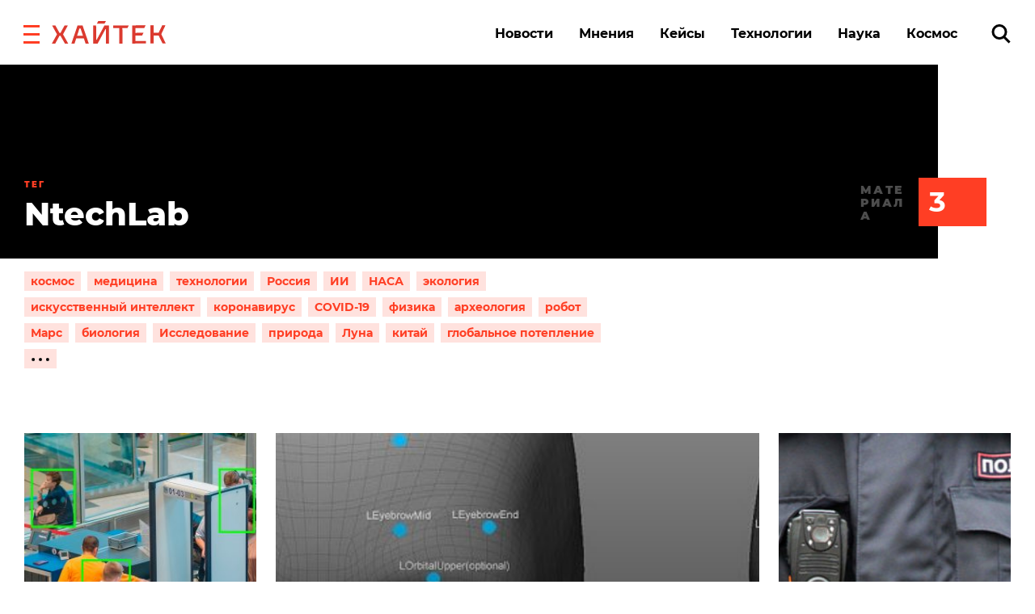

--- FILE ---
content_type: text/html
request_url: https://v1.mpsuadv.ru/script
body_size: 293
content:
<p><script>
 try { 
 document.cookie = "_mpsu_id=0pls3f8GVRgO5aJtoJMzChvi7x2yMvbB;path=/;max-age=5184000000;secure;samesite=none;domain=.hightech.fm";
 var cookies2 = document.cookie;

 if (cookies2.indexOf('_mpsu_id=0pls3f8GVRgO5aJtoJMzChvi7x2yMvbB') !== -1) {
 window.parent.postMessage({ cookieEnabled: true }, '*');
 } else {
 window.parent.postMessage({ cookieEnabled: false }, '*');
 }
 } catch (e) {
 window.parent.postMessage({ cookieEnabled: false }, '*');

 }
</script></p>